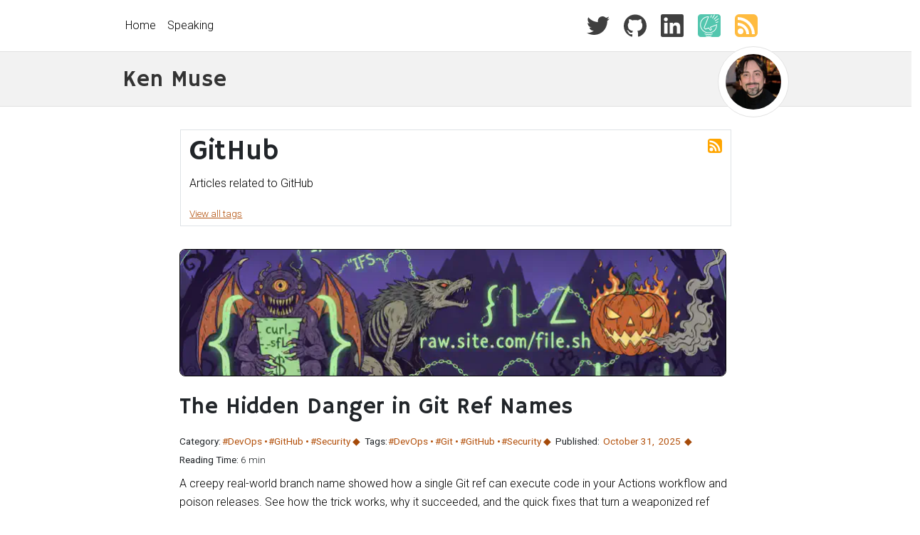

--- FILE ---
content_type: text/html; charset=utf-8
request_url: https://www.kenmuse.com/tags/github/
body_size: 6361
content:
<!doctype html><html lang=en><head><meta charset=utf-8><meta name=referrer content="strict-origin"><meta name=viewport content="width=device-width,initial-scale=1,shrink-to-fit=no"><script type=text/javascript src=/assets/js/telemetry.65d2a4.js></script><script type=text/javascript>Telemetry.initialize("InstrumentationKey=ac31bed2-1a49-4037-89fb-0d6512869ce0;IngestionEndpoint=https://eastus2-3.in.applicationinsights.azure.com/;LiveEndpoint=https://eastus2.livediagnostics.monitor.azure.com/ ")</script><link rel=preconnect href=https://fonts.gstatic.com/ crossorigin><link rel=preconnect href=https://fonts.googleapis.com crossorigin><link rel=preload as=style href=/scss/style.min.fbe2e37cec1e6500f3d4d3a60a6239bde5a2d45bad64417118692641a294aa81.css integrity="sha256-++LjfOweZQDz1NOmCmI5veWi1FutZEFxGGkmQaKUqoE="><link rel=stylesheet href=/scss/style.min.fbe2e37cec1e6500f3d4d3a60a6239bde5a2d45bad64417118692641a294aa81.css integrity="sha256-++LjfOweZQDz1NOmCmI5veWi1FutZEFxGGkmQaKUqoE="><link rel=preload as=style href="https://fonts.googleapis.com/css2?family=Hammersmith+One&family=Roboto:wght@300;400;700&display=swap"><link rel=stylesheet href="https://fonts.googleapis.com/css2?family=Hammersmith+One&family=Roboto:wght@300;400;700&display=swap" media=print onload='this.media="all"'><link rel=apple-touch-icon sizes=180x180 href=/favicon/apple-touch-icon.png async><link rel=icon type=image/png href=/favicon/favicon-32x32.png sizes=32x32 async><link rel=icon type=image/png href=/favicon/favicon-16x16.png sizes=16x16 async><link rel=manifest href=/favicon/manifest.json crossorigin=anonymous async><link rel=mask-icon href=/favicon/safari-pinned-tab.svg color=#5bbad5 async><link rel="shortcut icon" href=/favicon.ico async><link rel=me href=https://mastodon.social/@kenmuse><link rel=alternate type=application/rss+xml href=/tags/github/rss/index.xml title="Ken Muse" async><meta name=msapplication-config content="/favicon/browserconfig.xml"><meta name=theme-color content="#ffffff"><title>Tag: GitHub - Ken Muse</title><meta property="og:type" content="website"><meta name=description content="Articles related to GitHub"><meta property="og:description" content="Articles related to GitHub"><meta property="og:url" content="https://www.kenmuse.com/tags/github/"><meta property="og:site_name" content="GitHub"><meta name=twitter:card content="summary"><meta name=twitter:site content="@atlantabass"><meta property="og:image" content="https://www.kenmuse.com/images/headshot-square_hu_3da815e1407bb5d4.webp"></head><body><header role=banner><div class=menu><div class=container><div class=row><div class=col-sm><nav class="navbar navbar-expand-sm"><div class=container-fluid><button class="navbar-toggler navbar-toggler-right" type=button data-bs-toggle=collapse data-bs-target=#navbarNavAltMarkup aria-controls=navbarNavAltMarkup aria-expanded=false aria-label="Toggle navigation">
<span class=navbar-toggler-icon>&#9776;</span></button><div class="flex-fill ms-2 ms-sm-5 buttons social-icons mt-auto mb-auto order-sm-last"><a href=https://twitter.com/atlantabass target=_blank title="Twitter Feed" rel="noopener noreferrer"><img src=/assets/img/twitter.svg class=invert-dark alt="Twitter Feed" loading=lazy height=32 width=32 style=min-width:32px></a>
<a href=https://github.com/kenmuse target=_blank title="Github Profile" rel="noopener noreferrer"><img src=/assets/img/github.svg class=invert-dark alt="Github Profile" loading=lazy height=32 width=32 style=min-width:32px></a>
<a href=https://www.linkedin.com/in/kmuse/ target=_blank title="LinkedIn Profile" rel="noopener noreferrer"><img src=/assets/img/linkedin.svg class=invert-dark alt="LinkedIn Profile" loading=lazy height=32 width=32 style=min-width:32px></a>
<a href=https://sessionize.com/kenmuse target=_blank title="Sessionize Profile" rel="noopener noreferrer"><img src=/assets/img/sessionize.svg alt="Sessionize Profile" loading=lazy height=32 width=32 style=min-width:32px></a>
<a href=/rss/index.xml target=_blank title="RSS Feed" rel="noopener noreferrer"><img src=/assets/img/rss.svg alt="RSS Feed" loading=lazy height=32 width=32></a></div><div class="collapse navbar-collapse order-md-first" id=navbarNavAltMarkup><div class="navbar-nav me-auto mb-2 mb-lg-0"><a class="nav-item nav-link" href=/>Home</a>
<a class="nav-item nav-link" href=/speaking>Speaking</a></div></div></div></nav></div></div></div></div><div class=title><div class=container><div class=row><div class=col-sm><img src=/images/headshot-square_hu_a2dbb0b3dafe1230.webp alt height=100 width=100 loading=lazy><div class=site-title>Ken Muse<small class="d-none d-sm-inline"></small></div></div></div></div></div></header><div class="container archive"><aside class="row justify-content-center term"><div class="col-sm-10 term-content"><a class=term-rss-feed href=/tags/github/rss/index.xml target=_blank title="RSS Feed for the tag: GitHub" rel="noopener noreferrer"><img src=/assets/img/rss.svg alt="RSS Feed for tag: GitHub" loading=lazy height=20 width=20></a><h1 class=term-title>GitHub</h1><div class=term-description>Articles related to GitHub</div><div class=term-link><a href=/tags>View all tags</a></div></div></aside><article><header><div class="row justify-content-center"><div class=col-sm-10><a href=/blog/the-hidden-danger-in-git-ref-names/><img src=/blog/the-hidden-danger-in-git-ref-names/images/halloween-banner_hu_74a37440a0c1cc33.webp srcset="/blog/the-hidden-danger-in-git-ref-names/images/halloween-banner_hu_84967ba1984d6ee2.webp 600w, /blog/the-hidden-danger-in-git-ref-names/images/halloween-banner_hu_cc81217b73d2c855.webp 350w, /blog/the-hidden-danger-in-git-ref-names/images/halloween-banner_hu_74a37440a0c1cc33.webp 768w," sizes="(max-width: 350px) 350w, (max-width:600px) 600w, 768w" style="border:1px solid #000" alt="The Hidden Danger in Git Ref Names" height=178 width=768></a></div></div><div class="row justify-content-center"><div class=col-sm-10><h2><a href=/blog/the-hidden-danger-in-git-ref-names/>The Hidden Danger in Git Ref Names</a></h2><div class=post-meta><span class=meta-categories><strong id=category-the-hidden-danger-in-git-ref-names>Category:</strong><ul aria-labelledby=category-the-hidden-danger-in-git-ref-names><li><a href=/categories/devops/>#DevOps</a></li></ul><ul aria-labelledby=category-the-hidden-danger-in-git-ref-names><li><a href=/categories/github/>#GitHub</a></li></ul><ul aria-labelledby=category-the-hidden-danger-in-git-ref-names><li><a href=/categories/security/>#Security</a></li></ul></span><span class=meta-tags><strong id=tag-the-hidden-danger-in-git-ref-names>Tags:</strong><ul aria-labelledby=tag-the-hidden-danger-in-git-ref-names><li><a href=/tags/devops/>#DevOps</a></li></ul><ul aria-labelledby=tag-the-hidden-danger-in-git-ref-names><li><a href=/tags/git/>#Git</a></li></ul><ul aria-labelledby=tag-the-hidden-danger-in-git-ref-names><li><a href=/tags/github/>#GitHub</a></li></ul><ul aria-labelledby=tag-the-hidden-danger-in-git-ref-names><li><a href=/tags/security/>#Security</a></li></ul></span><span class=meta-published><strong>Published:</strong>
<a href=/blog/2025/10>October 31</a>, <a href=/blog/2025>2025</a>
</span><span class=meta-reading><strong>Reading Time:</strong>
6 min</span></div></div></div></header><div class="row justify-content-center"><div class=col-sm-10><div class=ingress>A creepy real-world branch name showed how a single Git ref can execute code in your Actions workflow and poison releases. See how the trick works, why it succeeded, and the quick fixes that turn a weaponized ref back into harmless text.</div><p><a class="btn btn-link" href=/blog/the-hidden-danger-in-git-ref-names/>Read this article</a></p></div></div></article><article><header><div class="row justify-content-center"><div class=col-sm-10><a href=/blog/key-to-a-secure-ci-cd-process/><img src=/blog/key-to-a-secure-ci-cd-process/images/banner_hu_765630e9d308efa.webp srcset="/blog/key-to-a-secure-ci-cd-process/images/banner_hu_e5699ca29d9aeb0a.webp 600w, /blog/key-to-a-secure-ci-cd-process/images/banner_hu_be3dfead0ed79cf8.webp 350w, /blog/key-to-a-secure-ci-cd-process/images/banner_hu_765630e9d308efa.webp 768w," sizes="(max-width: 350px) 350w, (max-width:600px) 600w, 768w" style="border:1px solid #000" alt="The Key to a Secure CI/CD Process" height=178 width=768></a></div></div><div class="row justify-content-center"><div class=col-sm-10><h2><a href=/blog/key-to-a-secure-ci-cd-process/>The Key to a Secure CI/CD Process</a></h2><div class=post-meta><span class=meta-categories><strong id=category-key-to-a-secure-ci-cd-process>Category:</strong><ul aria-labelledby=category-key-to-a-secure-ci-cd-process><li><a href=/categories/devops/>#DevOps</a></li></ul><ul aria-labelledby=category-key-to-a-secure-ci-cd-process><li><a href=/categories/github/>#GitHub</a></li></ul><ul aria-labelledby=category-key-to-a-secure-ci-cd-process><li><a href=/categories/security/>#Security</a></li></ul></span><span class=meta-tags><strong id=tag-key-to-a-secure-ci-cd-process>Tags:</strong><ul aria-labelledby=tag-key-to-a-secure-ci-cd-process><li><a href=/tags/devops/>#DevOps</a></li></ul><ul aria-labelledby=tag-key-to-a-secure-ci-cd-process><li><a href=/tags/github/>#GitHub</a></li></ul><ul aria-labelledby=tag-key-to-a-secure-ci-cd-process><li><a href=/tags/governance/>#Governance</a></li></ul><ul aria-labelledby=tag-key-to-a-secure-ci-cd-process><li><a href=/tags/security/>#Security</a></li></ul></span><span class=meta-published><strong>Published:</strong>
<a href=/blog/2025/10>October 20</a>, <a href=/blog/2025>2025</a>
</span><span class=meta-reading><strong>Reading Time:</strong>
6 min</span></div></div></div></header><div class="row justify-content-center"><div class=col-sm-10><div class=ingress>Many companies and teams focus on technical security solutions that lock down development and innovation to avoid risk. To protect their systems, they often end up making it harder for developers to do their jobs (and less secure in the process). What if I told you there was a better way? If you start with people and process first, you can create a secure CI/CD pipeline that balances safety and speed.</div><p><a class="btn btn-link" href=/blog/key-to-a-secure-ci-cd-process/>Read this article</a></p></div></div></article><article><header><div class="row justify-content-center"><div class=col-sm-10><a href=/blog/restricting-ip-access-on-github-hosted-runners/><img src=/blog/restricting-ip-access-on-github-hosted-runners/images/banner_hu_589deecd45b810ce.webp srcset="/blog/restricting-ip-access-on-github-hosted-runners/images/banner_hu_1c45590e5078f8a6.webp 600w, /blog/restricting-ip-access-on-github-hosted-runners/images/banner_hu_547b6e3f23c15af.webp 350w, /blog/restricting-ip-access-on-github-hosted-runners/images/banner_hu_589deecd45b810ce.webp 768w," sizes="(max-width: 350px) 350w, (max-width:600px) 600w, 768w" style="border:1px solid #000" alt="Restricting IP Access on GitHub-Hosted Runners" height=178 width=768></a></div></div><div class="row justify-content-center"><div class=col-sm-10><h2><a href=/blog/restricting-ip-access-on-github-hosted-runners/>Restricting IP Access on GitHub-Hosted Runners</a></h2><div class=post-meta><span class=meta-categories><strong id=category-restricting-ip-access-on-github-hosted-runners>Category:</strong><ul aria-labelledby=category-restricting-ip-access-on-github-hosted-runners><li><a href=/categories/devops/>#DevOps</a></li></ul><ul aria-labelledby=category-restricting-ip-access-on-github-hosted-runners><li><a href=/categories/github/>#GitHub</a></li></ul><ul aria-labelledby=category-restricting-ip-access-on-github-hosted-runners><li><a href=/categories/security/>#Security</a></li></ul></span><span class=meta-tags><strong id=tag-restricting-ip-access-on-github-hosted-runners>Tags:</strong><ul aria-labelledby=tag-restricting-ip-access-on-github-hosted-runners><li><a href=/tags/github/>#GitHub</a></li></ul><ul aria-labelledby=tag-restricting-ip-access-on-github-hosted-runners><li><a href=/tags/networking/>#Networking</a></li></ul><ul aria-labelledby=tag-restricting-ip-access-on-github-hosted-runners><li><a href=/tags/security/>#Security</a></li></ul></span><span class=meta-published><strong>Published:</strong>
<a href=/blog/2025/10>October 16</a>, <a href=/blog/2025>2025</a>
</span><span class=meta-reading><strong>Reading Time:</strong>
12 min</span></div></div></div></header><div class="row justify-content-center"><div class=col-sm-10><div class=ingress>Securing DNS isn’t necessarily enough to protect your CI/CD environments. An application can connect directly to an IP or talk to an outside DNS service. In this post you’ll learn use iptables and ip6tables to restrict outbound DNS and block common DNS-over-HTTPS providers on GitHub-hosted runners.</div><p><a class="btn btn-link" href=/blog/restricting-ip-access-on-github-hosted-runners/>Read this article</a></p></div></div></article><article><header><div class="row justify-content-center"><div class=col-sm-10><a href=/blog/restricting-dns-access-on-github-hosted-runners/><img src=/blog/restricting-dns-access-on-github-hosted-runners/images/banner_hu_3973239762d29cf5.webp srcset="/blog/restricting-dns-access-on-github-hosted-runners/images/banner_hu_6e72560915a44511.webp 600w, /blog/restricting-dns-access-on-github-hosted-runners/images/banner_hu_5b3177bd4c2ab433.webp 350w, /blog/restricting-dns-access-on-github-hosted-runners/images/banner_hu_3973239762d29cf5.webp 768w," sizes="(max-width: 350px) 350w, (max-width:600px) 600w, 768w" style="border:1px solid #000" alt="Restricting DNS Access on GitHub-Hosted Runners" height=178 width=768></a></div></div><div class="row justify-content-center"><div class=col-sm-10><h2><a href=/blog/restricting-dns-access-on-github-hosted-runners/>Restricting DNS Access on GitHub-Hosted Runners</a></h2><div class=post-meta><span class=meta-categories><strong id=category-restricting-dns-access-on-github-hosted-runners>Category:</strong><ul aria-labelledby=category-restricting-dns-access-on-github-hosted-runners><li><a href=/categories/devops/>#DevOps</a></li></ul><ul aria-labelledby=category-restricting-dns-access-on-github-hosted-runners><li><a href=/categories/github/>#GitHub</a></li></ul><ul aria-labelledby=category-restricting-dns-access-on-github-hosted-runners><li><a href=/categories/security/>#Security</a></li></ul></span><span class=meta-tags><strong id=tag-restricting-dns-access-on-github-hosted-runners>Tags:</strong><ul aria-labelledby=tag-restricting-dns-access-on-github-hosted-runners><li><a href=/tags/github/>#GitHub</a></li></ul><ul aria-labelledby=tag-restricting-dns-access-on-github-hosted-runners><li><a href=/tags/networking/>#Networking</a></li></ul><ul aria-labelledby=tag-restricting-dns-access-on-github-hosted-runners><li><a href=/tags/security/>#Security</a></li></ul></span><span class=meta-published><strong>Published:</strong>
<a href=/blog/2025/10>October 13</a>, <a href=/blog/2025>2025</a>
</span><span class=meta-reading><strong>Reading Time:</strong>
9 min</span></div></div></div></header><div class="row justify-content-center"><div class=col-sm-10><div class=ingress>Lately I&rsquo;ve seen people spin up self-hosted runners just to lock down network egress. That creates maintenance overhead &ndash; and your time is valuable. You may not realize this, but you can restrict outbound domains while still using GitHub-hosted runners. In this post you’ll learn how to use a local Unbound allowlist so only approved domains resolve.</div><p><a class="btn btn-link" href=/blog/restricting-dns-access-on-github-hosted-runners/>Read this article</a></p></div></div></article><article><header><div class="row justify-content-center"><div class=col-sm-10><a href=/blog/speed-up-git-clones-with-local-references/><img src=/blog/speed-up-git-clones-with-local-references/images/banner_hu_b0b4058a41434f12.webp srcset="/blog/speed-up-git-clones-with-local-references/images/banner_hu_2368101149b1e8fd.webp 600w, /blog/speed-up-git-clones-with-local-references/images/banner_hu_67c2bad51573dd08.webp 350w, /blog/speed-up-git-clones-with-local-references/images/banner_hu_b0b4058a41434f12.webp 768w," sizes="(max-width: 350px) 350w, (max-width:600px) 600w, 768w" style="border:1px solid #000" alt="Speed Up Git Clones With Local References" height=178 width=768></a></div></div><div class="row justify-content-center"><div class=col-sm-10><h2><a href=/blog/speed-up-git-clones-with-local-references/>Speed Up Git Clones With Local References</a></h2><div class=post-meta><span class=meta-categories><strong id=category-speed-up-git-clones-with-local-references>Category:</strong><ul aria-labelledby=category-speed-up-git-clones-with-local-references><li><a href=/categories/devops/>#DevOps</a></li></ul><ul aria-labelledby=category-speed-up-git-clones-with-local-references><li><a href=/categories/github/>#GitHub</a></li></ul></span><span class=meta-tags><strong id=tag-speed-up-git-clones-with-local-references>Tags:</strong><ul aria-labelledby=tag-speed-up-git-clones-with-local-references><li><a href=/tags/devops/>#DevOps</a></li></ul><ul aria-labelledby=tag-speed-up-git-clones-with-local-references><li><a href=/tags/git/>#Git</a></li></ul><ul aria-labelledby=tag-speed-up-git-clones-with-local-references><li><a href=/tags/github/>#GitHub</a></li></ul><ul aria-labelledby=tag-speed-up-git-clones-with-local-references><li><a href=/tags/performance/>#Performance</a></li></ul></span><span class=meta-published><strong>Published:</strong>
<a href=/blog/2025/10>October 3</a>, <a href=/blog/2025>2025</a>
</span><span class=meta-reading><strong>Reading Time:</strong>
10 min</span></div></div></div></header><div class="row justify-content-center"><div class=col-sm-10><div class=ingress>Managing a cluster of machines that each need to clone a large repository? Wondering how you can make it faster to clone a Git repo on the other side of the world? In this post, you&rsquo;ll learn how Git&rsquo;s <code>reference</code> option can dramatically reduce clone times and bandwidth usage. You&rsquo;ll also learn how Git handles missing objects when your reference is out of date.</div><p><a class="btn btn-link" href=/blog/speed-up-git-clones-with-local-references/>Read this article</a></p></div></div></article><article><header><div class="row justify-content-center"><div class=col-sm-10><a href=/blog/publishing-npm-packages-to-github-with-yarn/><img src=/blog/publishing-npm-packages-to-github-with-yarn/images/banner_hu_a40d8c10dc477554.webp srcset="/blog/publishing-npm-packages-to-github-with-yarn/images/banner_hu_58c5011a17e785a7.webp 600w, /blog/publishing-npm-packages-to-github-with-yarn/images/banner_hu_b1c0e66c36f084e9.webp 350w, /blog/publishing-npm-packages-to-github-with-yarn/images/banner_hu_a40d8c10dc477554.webp 768w," sizes="(max-width: 350px) 350w, (max-width:600px) 600w, 768w" style="border:1px solid #000" alt="Publishing npm Packages to GitHub Packages With Yarn" height=178 width=768></a></div></div><div class="row justify-content-center"><div class=col-sm-10><h2><a href=/blog/publishing-npm-packages-to-github-with-yarn/>Publishing npm Packages to GitHub Packages With Yarn</a></h2><div class=post-meta><span class=meta-categories><strong id=category-publishing-npm-packages-to-github-with-yarn>Category:</strong><ul aria-labelledby=category-publishing-npm-packages-to-github-with-yarn><li><a href=/categories/devops/>#DevOps</a></li></ul><ul aria-labelledby=category-publishing-npm-packages-to-github-with-yarn><li><a href=/categories/github/>#GitHub</a></li></ul><ul aria-labelledby=category-publishing-npm-packages-to-github-with-yarn><li><a href=/categories/programming/>#Programming</a></li></ul></span><span class=meta-tags><strong id=tag-publishing-npm-packages-to-github-with-yarn>Tags:</strong><ul aria-labelledby=tag-publishing-npm-packages-to-github-with-yarn><li><a href=/tags/devops/>#DevOps</a></li></ul><ul aria-labelledby=tag-publishing-npm-packages-to-github-with-yarn><li><a href=/tags/github/>#GitHub</a></li></ul><ul aria-labelledby=tag-publishing-npm-packages-to-github-with-yarn><li><a href=/tags/javascript/>#JavaScript</a></li></ul></span><span class=meta-published><strong>Published:</strong>
<a href=/blog/2025/09>September 27</a>, <a href=/blog/2025>2025</a>
</span><span class=meta-reading><strong>Reading Time:</strong>
8 min</span></div></div></div></header><div class="row justify-content-center"><div class=col-sm-10><div class=ingress>Ever tried to publish a JavaScript package to GitHub Packages with Yarn 4 and felt buried in docs that only cover npm or classic Yarn? You end up piecing together modern guidance from half answers. The good news: it’s actually straightforward. Let me walk you through a clean, repeatable setup.</div><p><a class="btn btn-link" href=/blog/publishing-npm-packages-to-github-with-yarn/>Read this article</a></p></div></div></article><article><header><div class="row justify-content-center"><div class=col-sm-10><a href=/blog/the-new-devops-why-ai-is-not-taking-your-job-yet/><img src=/blog/the-new-devops-why-ai-is-not-taking-your-job-yet/images/good-ai_hu_8ad0211ab5ff582a.webp srcset="/blog/the-new-devops-why-ai-is-not-taking-your-job-yet/images/good-ai_hu_b5c832b323b4074a.webp 600w, /blog/the-new-devops-why-ai-is-not-taking-your-job-yet/images/good-ai_hu_baf2ae93fd9050b.webp 350w, /blog/the-new-devops-why-ai-is-not-taking-your-job-yet/images/good-ai_hu_8ad0211ab5ff582a.webp 768w," sizes="(max-width: 350px) 350w, (max-width:600px) 600w, 768w" style="border:1px solid #000" alt="The New DevOps - Why AI Is Not Taking Your Job (Yet)" height=178 width=768></a></div></div><div class="row justify-content-center"><div class=col-sm-10><h2><a href=/blog/the-new-devops-why-ai-is-not-taking-your-job-yet/>The New DevOps - Why AI Is Not Taking Your Job (Yet)</a></h2><div class=post-meta><span class=meta-categories><strong id=category-the-new-devops-why-ai-is-not-taking-your-job-yet>Category:</strong><ul aria-labelledby=category-the-new-devops-why-ai-is-not-taking-your-job-yet><li><a href=/categories/ai/>#AI</a></li></ul><ul aria-labelledby=category-the-new-devops-why-ai-is-not-taking-your-job-yet><li><a href=/categories/devops/>#DevOps</a></li></ul><ul aria-labelledby=category-the-new-devops-why-ai-is-not-taking-your-job-yet><li><a href=/categories/programming/>#Programming</a></li></ul></span><span class=meta-tags><strong id=tag-the-new-devops-why-ai-is-not-taking-your-job-yet>Tags:</strong><ul aria-labelledby=tag-the-new-devops-why-ai-is-not-taking-your-job-yet><li><a href=/tags/ai-and-machine-learning/>#AI</a></li></ul><ul aria-labelledby=tag-the-new-devops-why-ai-is-not-taking-your-job-yet><li><a href=/tags/career/>#Career</a></li></ul><ul aria-labelledby=tag-the-new-devops-why-ai-is-not-taking-your-job-yet><li><a href=/tags/devops/>#DevOps</a></li></ul><ul aria-labelledby=tag-the-new-devops-why-ai-is-not-taking-your-job-yet><li><a href=/tags/github/>#GitHub</a></li></ul><ul aria-labelledby=tag-the-new-devops-why-ai-is-not-taking-your-job-yet><li><a href=/tags/software-development/>#Software Development</a></li></ul></span><span class=meta-published><strong>Published:</strong>
<a href=/blog/2025/08>August 28</a>, <a href=/blog/2025>2025</a>
</span><span class=meta-reading><strong>Reading Time:</strong>
11 min</span></div></div></div></header><div class="row justify-content-center"><div class=col-sm-10><div class=ingress>While AI tools like GitHub Copilot are revolutionizing software development, they&rsquo;re not replacing developers—they&rsquo;re amplifying them. Learn why companies that think they can eliminate developers are making a costly mistake, and how the smartest organizations are using AI to make their teams faster and more effective than ever. And learn how you and AI will be working together to create even more value.</div><p><a class="btn btn-link" href=/blog/the-new-devops-why-ai-is-not-taking-your-job-yet/>Read this article</a></p></div></div></article><article><header><div class="row justify-content-center"><div class=col-sm-10><a href=/blog/using-git-worktrees-for-concurrent-development/><img src=/blog/using-git-worktrees-for-concurrent-development/images/header-dark_hu_3ffb14f3dd4bb90f.webp srcset="/blog/using-git-worktrees-for-concurrent-development/images/header-dark_hu_727424071c618de2.webp 600w, /blog/using-git-worktrees-for-concurrent-development/images/header-dark_hu_41c391bfe81bce82.webp 350w, /blog/using-git-worktrees-for-concurrent-development/images/header-dark_hu_3ffb14f3dd4bb90f.webp 768w," sizes="(max-width: 350px) 350w, (max-width:600px) 600w, 768w" style="border:1px solid #000" alt="Using Git Worktrees for Concurrent Development" height=178 width=768></a></div></div><div class="row justify-content-center"><div class=col-sm-10><h2><a href=/blog/using-git-worktrees-for-concurrent-development/>Using Git Worktrees for Concurrent Development</a></h2><div class=post-meta><span class=meta-categories><strong id=category-using-git-worktrees-for-concurrent-development>Category:</strong><ul aria-labelledby=category-using-git-worktrees-for-concurrent-development><li><a href=/categories/devops/>#DevOps</a></li></ul><ul aria-labelledby=category-using-git-worktrees-for-concurrent-development><li><a href=/categories/github/>#GitHub</a></li></ul></span><span class=meta-tags><strong id=tag-using-git-worktrees-for-concurrent-development>Tags:</strong><ul aria-labelledby=tag-using-git-worktrees-for-concurrent-development><li><a href=/tags/git/>#Git</a></li></ul><ul aria-labelledby=tag-using-git-worktrees-for-concurrent-development><li><a href=/tags/github/>#GitHub</a></li></ul><ul aria-labelledby=tag-using-git-worktrees-for-concurrent-development><li><a href=/tags/visual-studio-code/>#VS Code</a></li></ul></span><span class=meta-published><strong>Published:</strong>
<a href=/blog/2025/08>August 8</a>, <a href=/blog/2025>2025</a>
</span><span class=meta-reading><strong>Reading Time:</strong>
6 min</span></div></div></div></header><div class="row justify-content-center"><div class=col-sm-10><div class=ingress>Ever found yourself stuck mid-feature when a production bug demands immediate attention? What about when a colleague asks if you can take a quick look at some code? We&rsquo;ve all been there, trying to safely commit incomplete work or juggling stashes so we can switch between Git branches. What if I told you Git has had a solution for over a decade (and that VS Code just added support)? Learn how Git worktrees can reduce your friction!</div><p><a class="btn btn-link" href=/blog/using-git-worktrees-for-concurrent-development/>Read this article</a></p></div></div></article><article><header><div class="row justify-content-center"><div class=col-sm-10><a href=/blog/creating-a-codeql-image-for-arc-with-python-2/><img src=/blog/creating-a-codeql-image-for-arc-with-python-2/images/banner_hu_7a63f6b1906a3f21.webp srcset="/blog/creating-a-codeql-image-for-arc-with-python-2/images/banner_hu_c515f4903172e99f.webp 600w, /blog/creating-a-codeql-image-for-arc-with-python-2/images/banner_hu_87c4c08021fae9de.webp 350w, /blog/creating-a-codeql-image-for-arc-with-python-2/images/banner_hu_7a63f6b1906a3f21.webp 768w," sizes="(max-width: 350px) 350w, (max-width:600px) 600w, 768w" style="border:1px solid #000" alt="Creating a CodeQL Image for ARC With Python 2" height=178 width=768></a></div></div><div class="row justify-content-center"><div class=col-sm-10><h2><a href=/blog/creating-a-codeql-image-for-arc-with-python-2/>Creating a CodeQL Image for ARC With Python 2</a></h2><div class=post-meta><span class=meta-categories><strong id=category-creating-a-codeql-image-for-arc-with-python-2>Category:</strong><ul aria-labelledby=category-creating-a-codeql-image-for-arc-with-python-2><li><a href=/categories/containers/>#Containers</a></li></ul><ul aria-labelledby=category-creating-a-codeql-image-for-arc-with-python-2><li><a href=/categories/devops/>#DevOps</a></li></ul><ul aria-labelledby=category-creating-a-codeql-image-for-arc-with-python-2><li><a href=/categories/github/>#GitHub</a></li></ul></span><span class=meta-tags><strong id=tag-creating-a-codeql-image-for-arc-with-python-2>Tags:</strong><ul aria-labelledby=tag-creating-a-codeql-image-for-arc-with-python-2><li><a href=/tags/github-arc/>#ARC</a></li></ul><ul aria-labelledby=tag-creating-a-codeql-image-for-arc-with-python-2><li><a href=/tags/containers/>#Containers</a></li></ul><ul aria-labelledby=tag-creating-a-codeql-image-for-arc-with-python-2><li><a href=/tags/devops/>#DevOps</a></li></ul><ul aria-labelledby=tag-creating-a-codeql-image-for-arc-with-python-2><li><a href=/tags/docker/>#Docker</a></li></ul><ul aria-labelledby=tag-creating-a-codeql-image-for-arc-with-python-2><li><a href=/tags/github/>#GitHub</a></li></ul><ul aria-labelledby=tag-creating-a-codeql-image-for-arc-with-python-2><li><a href=/tags/linux/>#Linux</a></li></ul></span><span class=meta-published><strong>Published:</strong>
<a href=/blog/2025/07>July 24</a>, <a href=/blog/2025>2025</a>
</span><span class=meta-reading><strong>Reading Time:</strong>
6 min</span></div></div></div></header><div class="row justify-content-center"><div class=col-sm-10><div class=ingress>Ready to finish crafting your CodeQL Actions runner image? Following up on my previous post, it&rsquo;s time to add Python 2 support to the Docker image. You&rsquo;ll add to the multistage build, learn how to preserve symbolic links, and learn a trick for unpacking archives without needing to copy the archive into the image first.</div><p><a class="btn btn-link" href=/blog/creating-a-codeql-image-for-arc-with-python-2/>Read this article</a></p></div></div></article><article><header><div class="row justify-content-center"><div class=col-sm-10><a href=/blog/creating-a-codeql-image-for-arc/><img src=/blog/creating-a-codeql-image-for-arc/images/banner2_hu_5b6705dab73cc4ca.webp srcset="/blog/creating-a-codeql-image-for-arc/images/banner2_hu_e5f9bda5665b0ce.webp 600w, /blog/creating-a-codeql-image-for-arc/images/banner2_hu_8083bb234a4106c5.webp 350w, /blog/creating-a-codeql-image-for-arc/images/banner2_hu_5b6705dab73cc4ca.webp 768w," sizes="(max-width: 350px) 350w, (max-width:600px) 600w, 768w" style="border:1px solid #000" alt="Creating a CodeQL Image for ARC" height=178 width=768></a></div></div><div class="row justify-content-center"><div class=col-sm-10><h2><a href=/blog/creating-a-codeql-image-for-arc/>Creating a CodeQL Image for ARC</a></h2><div class=post-meta><span class=meta-categories><strong id=category-creating-a-codeql-image-for-arc>Category:</strong><ul aria-labelledby=category-creating-a-codeql-image-for-arc><li><a href=/categories/containers/>#Containers</a></li></ul><ul aria-labelledby=category-creating-a-codeql-image-for-arc><li><a href=/categories/devops/>#DevOps</a></li></ul><ul aria-labelledby=category-creating-a-codeql-image-for-arc><li><a href=/categories/github/>#GitHub</a></li></ul></span><span class=meta-tags><strong id=tag-creating-a-codeql-image-for-arc>Tags:</strong><ul aria-labelledby=tag-creating-a-codeql-image-for-arc><li><a href=/tags/github-arc/>#ARC</a></li></ul><ul aria-labelledby=tag-creating-a-codeql-image-for-arc><li><a href=/tags/containers/>#Containers</a></li></ul><ul aria-labelledby=tag-creating-a-codeql-image-for-arc><li><a href=/tags/devops/>#DevOps</a></li></ul><ul aria-labelledby=tag-creating-a-codeql-image-for-arc><li><a href=/tags/docker/>#Docker</a></li></ul><ul aria-labelledby=tag-creating-a-codeql-image-for-arc><li><a href=/tags/github/>#GitHub</a></li></ul><ul aria-labelledby=tag-creating-a-codeql-image-for-arc><li><a href=/tags/linux/>#Linux</a></li></ul></span><span class=meta-published><strong>Published:</strong>
<a href=/blog/2025/07>July 19</a>, <a href=/blog/2025>2025</a>
</span><span class=meta-reading><strong>Reading Time:</strong>
12 min</span></div></div></div></header><div class="row justify-content-center"><div class=col-sm-10><div class=ingress>Have you struggled with running CodeQL analysis on your own runners? You&rsquo;re not alone. I figured that it was probably time to tackle this challenge to show you how to build the image, a few advanced Docker tricks, and a way to incorporate the scripts that the Actions team uses to build the official hosted runner VM images.</div><p><a class="btn btn-link" href=/blog/creating-a-codeql-image-for-arc/>Read this article</a></p></div></div></article></div><footer class=row role=contentinfo><div class=col-sm><nav class="pagination justify-content-center" role=navigation><ul class="pagination pagination-default"><li class="page-item disabled"><a aria-disabled=true aria-label=First class=page-link role=button tabindex=-1><span aria-hidden=true>&#171;&#171;</span></a></li><li class="page-item disabled"><a aria-disabled=true aria-label=Previous class=page-link role=button tabindex=-1><span aria-hidden=true>&#171;</span></a></li><li class="page-item active"><a aria-current=page aria-label="Page 1" class=page-link role=button>1</a></li><li class=page-item><a href=/tags/github/page/2/ aria-label="Page 2" class=page-link role=button>2</a></li><li class=page-item><a href=/tags/github/page/3/ aria-label="Page 3" class=page-link role=button>3</a></li><li class=page-item><a href=/tags/github/page/4/ aria-label="Page 4" class=page-link role=button>4</a></li><li class=page-item><a href=/tags/github/page/5/ aria-label="Page 5" class=page-link role=button>5</a></li><li class=page-item><a href=/tags/github/page/2/ aria-label=Next class=page-link role=button><span aria-hidden=true>&#187;</span></a></li><li class=page-item><a href=/tags/github/page/8/ aria-label=Last class=page-link role=button><span aria-hidden=true>&#187;&#187;</span></a></li></ul></nav></div></footer><footer><div class="container copyright"><div class=row><div class=col-sm>Copyright &copy; 2017 - 2025 Ken Muse. All Rights Reserved.<br>All views, opinions, and postings are my own and do not represent the views or opinions of my employer.
Unless otherwise noted, all sample code is provided without warranty of any kind, express or implied,
and released under the <a href=https://opensource.org/license/mit>MIT License</a>.</div></div></div></footer><script type=text/javascript src=/assets/js/site.55b442.js defer></script><script defer src="https://static.cloudflareinsights.com/beacon.min.js/vcd15cbe7772f49c399c6a5babf22c1241717689176015" integrity="sha512-ZpsOmlRQV6y907TI0dKBHq9Md29nnaEIPlkf84rnaERnq6zvWvPUqr2ft8M1aS28oN72PdrCzSjY4U6VaAw1EQ==" data-cf-beacon='{"version":"2024.11.0","token":"4fcfd37b76474aacb3280b80e149dcda","r":1,"server_timing":{"name":{"cfCacheStatus":true,"cfEdge":true,"cfExtPri":true,"cfL4":true,"cfOrigin":true,"cfSpeedBrain":true},"location_startswith":null}}' crossorigin="anonymous"></script>
</body></html>

--- FILE ---
content_type: image/svg+xml
request_url: https://www.kenmuse.com/assets/img/sessionize.svg
body_size: 1637
content:
<?xml version="1.0" encoding="UTF-8"?>
<svg version="1.1" viewBox="0 0 22 22" xmlns="http://www.w3.org/2000/svg" xmlns:cc="http://creativecommons.org/ns#" xmlns:dc="http://purl.org/dc/elements/1.1/" xmlns:rdf="http://www.w3.org/1999/02/22-rdf-syntax-ns#">
<metadata>
<rdf:RDF>
<cc:Work rdf:about="">
<dc:format>image/svg+xml</dc:format>
<dc:type rdf:resource="http://purl.org/dc/dcmitype/StillImage"/>
<dc:title>Sessionize Logo</dc:title>
</cc:Work>
</rdf:RDF>
</metadata>
<title>Sessionize Logo</title>
<desc>Created with Sketch.</desc>
<g transform="translate(0,-4)" fill-rule="evenodd">
<rect x="-.0047188" y="3.9813" width="22.101" height="22.051" rx="3" fill="#1ab394" stroke-width="1.0044"/>
<g transform="translate(2.1785 4.2515)" fill="#fff">
<path d="m16.96 1.6656c0.13884-0.13819 0.13884-0.36223 0-0.50041s-0.36393-0.13819-0.50277 0l-3.1996 3.1846c-0.13884 0.13819-0.13884 0.36223 0 0.50041 0.13884 0.13819 0.36393 0.13819 0.50277 0z"/>
<path d="m11.31 0.91873c0.057405-0.18688-0.048271-0.3847-0.23604-0.44184-0.18776-0.057136-0.38651 0.048045-0.44392 0.23493l-0.58798 1.9142c-0.057405 0.18688 0.04827 0.3847 0.23603 0.44184 0.18776 0.057136 0.38651-0.048045 0.44392-0.23493z"/>
<path d="m17.416 7.4662c0.18776-0.057136 0.29344-0.25495 0.23603-0.44184-0.057405-0.18688-0.25615-0.29207-0.44392-0.23493l-1.9232 0.58523c-0.18776 0.057136-0.29344 0.25495-0.23603 0.44184 0.0574 0.18688 0.25615 0.29207 0.44392 0.23493z"/>
<path d="m14.178 0.65329c0.10112-0.16751 0.046668-0.3849-0.12163-0.48555-0.1683-0.10065-0.38671-0.04645-0.48783 0.12106l-1.8126 3.0026c-0.10112 0.16751-0.04667 0.3849 0.12163 0.48555 0.1683 0.10065 0.38671 0.04645 0.48783-0.12106z"/>
<path d="m17.841 4.5409c0.1683-0.10065 0.22275-0.31804 0.12163-0.48555-0.10112-0.16751-0.31953-0.22171-0.48783-0.12106l-3.0167 1.8041c-0.1683 0.10065-0.22275 0.31804-0.12163 0.48555s0.31953 0.22171 0.48783 0.12106z"/>
<path d="m8.1767 18.046c4.7182 0 8.1767-3.2272 8.1767-8.1385v-0.52264l-0.48754 0.1941c-0.03738 0.01488-0.03738 0.01488-0.06809 0.027108-0.07697 0.030644-0.07697 0.030644-0.19243 0.07661-0.2842 0.11315-0.2842 0.11315-0.68681 0.27344-0.94733 0.37716-0.94733 0.37716-2.0841 0.82975-1.1368 0.45259-1.1368 0.45259-2.0841 0.82975-0.75786 0.30173-0.75786 0.30173-0.94733 0.37716l-0.3571 0.14217 0.17044 0.34317 1.0858 2.1862 0.12394-0.45283-1.0858 0.70769 0.47536 0.07875-1.7251-2.2071-0.16426-0.21015-0.24837 0.09888-2.8773 1.1455 0.38342 0.07833-1.422-1.4154 0.078699 0.38162 4.2661-10.615 0.19502-0.48526h-0.5251c-4.6983 0-8.1767 3.5738-8.1767 8.1385 0 4.4416 3.7143 8.1385 8.1767 8.1385zm0-15.569l-0.33008-0.48526-4.2661 10.615-0.087062 0.21664 0.16576 0.16499 1.422 1.4154 0.16576 0.16499 0.21765-0.08666 2.8773-1.1455-0.41263-0.11126 1.7251 2.2071 0.20121 0.25743 0.27414-0.17868 1.0858-0.70769 0.26353-0.17176-0.13959-0.28106-1.0858-2.1862-0.18666 0.48534c0.18947-0.07543 0.18947-0.07543 0.94733-0.37716 0.94733-0.37716 0.94733-0.37716 2.0841-0.82975 1.1368-0.45259 1.1368-0.45259 2.0841-0.82975 0.40262-0.16029 0.40262-0.16029 0.68681-0.27344 0.11546-0.04597 0.11546-0.04597 0.19243-0.07661 0.03072-0.01223 0.03072-0.01223 0.0507-0.02018 0.01735-0.0069-0.47015-0.33546-0.47015-0.33546 0 4.5099-3.1303 7.4308-7.4657 7.4308-4.0698 0-7.4657-3.38-7.4657-7.4308 0-4.1788 3.1652-7.4308 7.4657-7.4308z"/>
<path d="m4.5933 19.119c0.073065 0.02499 0.15695 0.05273 0.25053 0.08253 0.26654 0.08489 0.55835 0.1697 0.86663 0.24888 0.57444 0.14755 1.1391 0.25848 1.6716 0.31778 0.27863 0.03103 0.54412 0.04729 0.79473 0.04729s0.51609-0.01626 0.79472-0.04729c0.53252-0.0593 1.0971-0.17023 1.6716-0.31778 0.30828-0.07918 0.60009-0.16398 0.86663-0.24888 0.09359-0.02981 0.17747-0.05755 0.25053-0.08253 0.04448-0.01521 0.0759-0.02628 0.09312-0.03251 0.18452-0.06678 0.27971-0.26981 0.21261-0.45347-0.0671-0.18366-0.27108-0.2784-0.4556-0.21162-0.05692 0.0206-0.16576 0.05782-0.31737 0.10611-0.25423 0.08097-0.53317 0.16204-0.8276 0.23766-0.54435 0.13982-1.0772 0.24451-1.573 0.29972-0.25358 0.02824-0.49296 0.0429-0.71566 0.0429s-0.46208-0.01466-0.71566-0.0429c-0.49575-0.05521-1.0286-0.1599-1.573-0.29972-0.29442-0.07562-0.57337-0.15669-0.8276-0.23766-0.15161-0.04829-0.26045-0.08551-0.31737-0.10611-0.18452-0.06678-0.3885 0.02796-0.4556 0.21162-0.067099 0.18366 0.028091 0.38668 0.21261 0.45347 0.017224 0.0062 0.048637 0.0173 0.093123 0.03251z"/>
<path d="m5.7835 21.274c0.16042 0.04355 0.34332 0.08689 0.54597 0.12723 0.57724 0.11491 1.2001 0.18379 1.8473 0.18379 0.64713 0 1.27-0.06889 1.8473-0.18379 0.20266-0.04034 0.38555-0.08368 0.54597-0.12723 0.09817-0.02665 0.16833-0.0479 0.20775-0.06098 0.18627-0.0618 0.28693-0.26219 0.22484-0.44758-0.06209-0.1854-0.26342-0.28559-0.44969-0.22379-0.02724 9e-3 -0.08485 0.02649-0.16998 0.0496-0.14509 0.03938-0.31215 0.07897-0.49834 0.11604-0.53373 0.10625-1.1107 0.17005-1.7078 0.17005s-1.1741-0.06381-1.7078-0.17005c-0.18618-0.03706-0.35324-0.07665-0.49833-0.11604-0.085137-0.02311-0.14274-0.04056-0.16998-0.0496-0.18627-0.0618-0.3876 0.0384-0.44969 0.22379-0.062089 0.1854 0.038577 0.38579 0.22484 0.44758 0.039416 0.01308 0.10957 0.03433 0.20775 0.06098z"/>
</g>
<rect x="22.097" y="3.9813" width="5.7967" height="1.8828" fill="#fff"/>
<rect x="18.568" y="3.1133" width="3.466" height=".49515" fill="#fff"/>
</g>
</svg>

--- FILE ---
content_type: application/javascript; charset=utf-8
request_url: https://www.kenmuse.com/assets/js/telemetry.65d2a4.js
body_size: 2079
content:
!function(e,t){"object"==typeof exports&&"object"==typeof module?module.exports=t():"function"==typeof define&&define.amd?define([],t):"object"==typeof exports?exports.Telemetry=t():e.Telemetry=t()}(self,(()=>(()=>{"use strict";var e={d:(t,n)=>{for(var i in n)e.o(n,i)&&!e.o(t,i)&&Object.defineProperty(t,i,{enumerable:!0,get:n[i]})},o:(e,t)=>Object.prototype.hasOwnProperty.call(e,t),r:e=>{"undefined"!=typeof Symbol&&Symbol.toStringTag&&Object.defineProperty(e,Symbol.toStringTag,{value:"Module"}),Object.defineProperty(e,"__esModule",{value:!0})}},t={};function n(e){!function(e){function t(){e.onInit&&e.onInit(s)}var n,i,o,a,r,s,c=window,l=document,p=c.location,u="script",d="ingestionendpoint",g="disableExceptionTracking",f="ai.device.";"instrumentationKey"[n="toLowerCase"](),i="crossOrigin",o="POST",a="appInsightsSDK",r=e.name||"appInsights",(e.name||c[a])&&(c[a]=r),s=c[r]||function(t){var a=!1,r=!1,s={initialize:!0,queue:[],sv:"7",version:2,config:t};function m(e,t){var i={},o="Browser";function a(e){return 1===(e=""+e).length?"0"+e:e}return i[f+"id"]=o[n](),i[f+"type"]=o,i["ai.operation.name"]=p&&p.pathname||"_unknown_",i["ai.internal.sdkVersion"]="javascript:snippet_"+(s.sv||s.version),{time:(o=new Date).getUTCFullYear()+"-"+a(1+o.getUTCMonth())+"-"+a(o.getUTCDate())+"T"+a(o.getUTCHours())+":"+a(o.getUTCMinutes())+":"+a(o.getUTCSeconds())+"."+(o.getUTCMilliseconds()/1e3).toFixed(3).slice(2,5)+"Z",iKey:e,name:"Microsoft.ApplicationInsights."+e.replace(/-/g,"")+"."+t,sampleRate:100,tags:i,data:{baseData:{ver:2}},ver:4,seq:"1",aiDataContract:void 0}}var h=-1,y=0,v=["js.monitor.azure.com","js.cdn.applicationinsights.io","js.cdn.monitor.azure.com","js0.cdn.applicationinsights.io","js0.cdn.monitor.azure.com","js2.cdn.applicationinsights.io","js2.cdn.monitor.azure.com","az416426.vo.msecnd.net"],b=t.url||e.src;if(b){if((E=navigator)&&(~(E=(E.userAgent||"").toLowerCase()).indexOf("msie")||~E.indexOf("trident/"))&&~b.indexOf("ai.3")&&(b=b.replace(/(\/)(ai\.3\.)([^\d]*)$/,(function(e,t,n){return t+"ai.2"+n}))),!1!==e.cr)for(var S=0;S<v.length;S++)if(0<b.indexOf(v[S])){h=S;break}var T=function(i){var l,u,g,f,S,T,k,C,j,D;s.queue=[],r||(0<=h&&y+1<v.length?(l=(h+y+1)%v.length,x(b.replace(/^(.*\/\/)([\w\.]*)(\/.*)$/,(function(e,t,n,i){return t+v[l]+i}))),y+=1):(a=r=!0,S=b,C=(j=function(){var e,i={},o=t.connectionString;if(o)for(var a=o.split(";"),r=0;r<a.length;r++){var s=a[r].split("=");2===s.length&&(i[s[0][n]()]=s[1])}return i[d]||(e=(o=i.endpointsuffix)?i.location:null,i[d]="https://"+(e?e+".":"")+"dc."+(o||"services.visualstudio.com")),i}()).instrumentationkey||t.instrumentationKey||"",j=(j=j[d])?j+"/v2/track":t.endpointUrl,(D=[]).push((u="SDK LOAD Failure: Failed to load Application Insights SDK script (See stack for details)",g=S,T=j,(k=(f=m(C,"Exception")).data).baseType="ExceptionData",k.baseData.exceptions=[{typeName:"SDKLoadFailed",message:u.replace(/\./g,"-"),hasFullStack:!1,stack:u+"\nSnippet failed to load ["+g+"] -- Telemetry is disabled\nHelp Link: https://go.microsoft.com/fwlink/?linkid=2128109\nHost: "+(p&&p.pathname||"_unknown_")+"\nEndpoint: "+T,parsedStack:[]}],f)),D.push((k=S,u=j,(T=(g=m(C,"Message")).data).baseType="MessageData",(f=T.baseData).message='AI (Internal): 99 message:"'+("SDK LOAD Failure: Failed to load Application Insights SDK script (See stack for details) ("+k+")").replace(/\"/g,"")+'"',f.properties={endpoint:u},g)),S=D,C=j,JSON&&((T=c.fetch)&&!e.useXhr?T(C,{method:o,body:JSON.stringify(S),mode:"cors"}):XMLHttpRequest&&((k=new XMLHttpRequest).open(o,C),k.setRequestHeader("Content-type","application/json"),k.send(JSON.stringify(S))))))},k=function(e,t){r||setTimeout((function(){!t&&s.core||T()}),500),a=!1},x=function(t){var n=l.createElement(u);return!(t=(n.src=t,e[i]))&&""!==t||"undefined"==n[i]||(n[i]=t),n.onload=k,n.onerror=T,n.onreadystatechange=function(e,t){"loaded"!==n.readyState&&"complete"!==n.readyState||k(0,t)},e.ld&&e.ld<0?l.getElementsByTagName("head")[0].appendChild(n):setTimeout((function(){l.getElementsByTagName(u)[0].parentNode.appendChild(n)}),e.ld||0),n};x(b)}try{s.cookie=l.cookie}catch(e){}function C(e){for(;e.length;)!function(e){s[e]=function(){var t=arguments;a||s.queue.push((function(){s[e].apply(s,t)}))}}(e.pop())}var j,D,O="TrackPage",w="TrackEvent",E=(C([(E="track")+"Event",E+"PageView",E+"Exception",E+"Trace",E+"DependencyData",E+"Metric",E+"PageViewPerformance","start"+O,"stop"+O,"start"+w,"stop"+w,"addTelemetryInitializer","setAuthenticatedUserContext","clearAuthenticatedUserContext","flush"]),s.SeverityLevel={Verbose:0,Information:1,Warning:2,Error:3,Critical:4},(t.extensionConfig||{}).ApplicationInsightsAnalytics||{});return!0!==t[g]&&!0!==E[g]&&(C(["_"+(j="onerror")]),D=c[j],c[j]=function(e,t,n,i,o){var a=D&&D(e,t,n,i,o);return!0!==a&&s["_"+j]({message:e,url:t,lineNumber:n,columnNumber:i,error:o,evt:c.event}),a},t.autoExceptionInstrumented=!0),s}(e.cfg),(c[r]=s).queue&&0===s.queue.length?(s.queue.push(t),s.trackPageView({})):t()}({src:"https://js.monitor.azure.com/scripts/b/ai.3.gbl.min.js",crossOrigin:"anonymous",cfg:{connectionString:e,cookieCfg:{enabled:!1},disablePageUnloadEvents:["unload"],extensionConfig:{ApplicationInsightsAnalytics:{disablePageUnloadEvents:["unload"]}}}})}return e.r(t),e.d(t,{initialize:()=>n}),t})()));
//# sourceMappingURL=telemetry.65d2a4.js.map